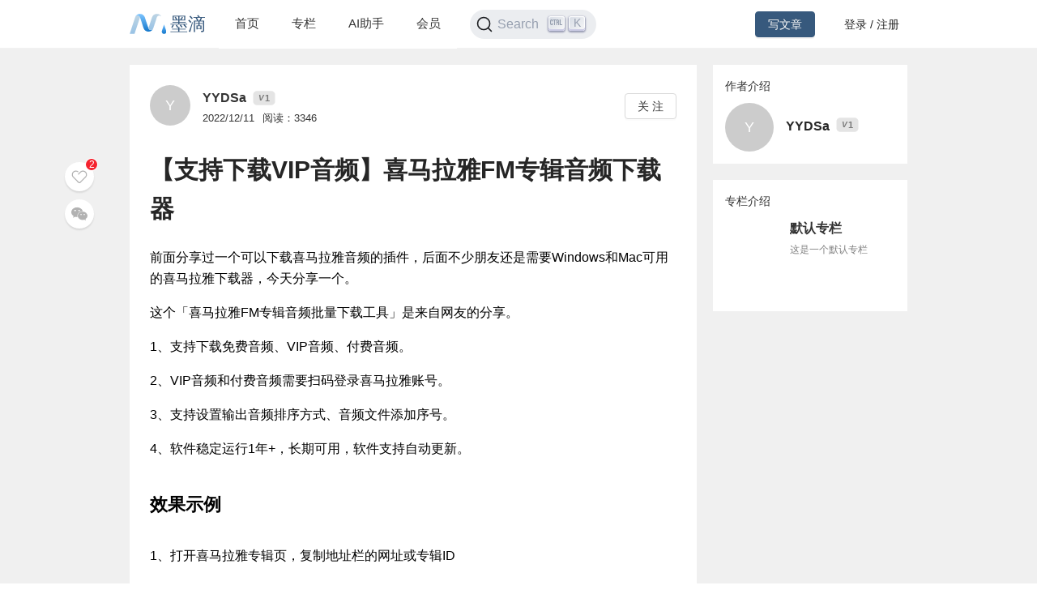

--- FILE ---
content_type: text/html; charset=utf-8
request_url: https://mdnice.com/writing/88ca98118fc74a2cb9a3ebc74b94ca47
body_size: 3367
content:
<!DOCTYPE html><html><head><meta name="viewport" content="user-scalable=no,initial-scale=1,maximum-scale=1,minimum-scale=1,width=device-width,height=device-height"/><meta charSet="utf-8"/><meta http-equiv="X-UA-Compatible" content="IE=edge"/><link rel="icon" type="image/png" sizes="32x32" href="/favicon-32x32.png"/><link rel="icon" type="image/png" sizes="16x16" href="/favicon-16x16.png"/><title>墨滴社区</title><meta name="next-head-count" content="6"/><link rel="preload" href="/_next/static/css/99fd28c8.cbcf72ac.chunk.css" as="style"/><link rel="stylesheet" href="/_next/static/css/99fd28c8.cbcf72ac.chunk.css" data-n-g=""/><link rel="preload" href="/_next/static/css/styles.240886f5.chunk.css" as="style"/><link rel="stylesheet" href="/_next/static/css/styles.240886f5.chunk.css" data-n-g=""/><noscript data-n-css=""></noscript><link rel="preload" href="/_next/static/chunks/main-b82ae55c5b30400b5a69.js" as="script"/><link rel="preload" href="/_next/static/chunks/webpack-147ea3ada7109f6dc0bb.js" as="script"/><link rel="preload" href="/_next/static/chunks/framework.0c239260661ae1d12aa2.js" as="script"/><link rel="preload" href="/_next/static/chunks/99fd28c8.869b0eae3f0cff4d601b.js" as="script"/><link rel="preload" href="/_next/static/chunks/dac041ceed1ee26c1e16e104d2190d8271954285.cd3aa3673ce3a49984f4.js" as="script"/><link rel="preload" href="/_next/static/chunks/3a45ee718ef6ab18e4aa41a03d884c521e950c1a.20a0b4d90dbea97d9a42.js" as="script"/><link rel="preload" href="/_next/static/chunks/8d1bb844a74473ea14a7805fadcfb6e83056318c.98f84121cb582997d174.js" as="script"/><link rel="preload" href="/_next/static/chunks/35a9b86bf41ca55ed2bf693c4c3a53cae04657bf.b8d5ed0a5ca43af6dab5.js" as="script"/><link rel="preload" href="/_next/static/chunks/11c0df1a29bf33170b7983f4b17da2d6ebf5539f.0b2951295073cc9c7a9a.js" as="script"/><link rel="preload" href="/_next/static/chunks/c42987db7f01b8b025e2087b0353fe89e1a15fda.5c10d2ef2c1cd0f6e84d.js" as="script"/><link rel="preload" href="/_next/static/chunks/36668fb381692947118f0dea4552c43eecc985fe.9f92e9ed3bcc1cec2ce7.js" as="script"/><link rel="preload" href="/_next/static/chunks/d511d4d17304b938dec199dc3228edce191ed9da.217318f7577760e0f079.js" as="script"/><link rel="preload" href="/_next/static/chunks/0af79db2e64fe1cedba797d64ecc820b92eea113.689762280968d66a9a75.js" as="script"/><link rel="preload" href="/_next/static/chunks/770094b79bfecbe37a9c20ed6f3a97b62603965f.3b1285238eed570fa1bc.js" as="script"/><link rel="preload" href="/_next/static/chunks/b589fcb92c620b81a5585d8092dd58259bee2dc0.19c69bf3f382c0e572de.js" as="script"/><link rel="preload" href="/_next/static/chunks/3d27b0a58b6221ed73e89f6fd5bfe444aca439ff.af3b3ae017e7505aa53b.js" as="script"/><link rel="preload" href="/_next/static/chunks/346019a0dd6641a8c703d9101aeb4c33c0f746ae.34d4d1fdf107b5278e39.js" as="script"/><link rel="preload" href="/_next/static/chunks/styles.7f4a2a65eea97665d51a.js" as="script"/><link rel="preload" href="/_next/static/chunks/pages/_app-fa92648b3579ebab947a.js" as="script"/><link rel="preload" href="/_next/static/chunks/5464e60645fa37f73bec969fa8c00fdc859f8758.92a22c67709061d550c2.js" as="script"/><link rel="preload" href="/_next/static/chunks/4aa92f2a156bc93edc1811c37f5daeb87678f43a.bffeb261932a347c4ffb.js" as="script"/><link rel="preload" href="/_next/static/chunks/pages/writing/%5Bid%5D-15cd20bd9fa1bda23fdf.js" as="script"/><style data-styled="" data-styled-version="5.2.1">#nprogress .bar{background:#37597d;}/*!sc*/
#nprogress .peg{box-shadow:0 0 10px #37597d,0 0 5px #37597d;}/*!sc*/
#nprogress .spinner-icon{border-top-color:#37597d;border-left-color:#37597d;}/*!sc*/
data-styled.g4[id="sc-global-jgxDIz1"]{content:"sc-global-jgxDIz1,"}/*!sc*/
</style></head><body><div id="__next"></div><script id="__NEXT_DATA__" type="application/json">{"props":{"pageProps":{"query":{"id":"88ca98118fc74a2cb9a3ebc74b94ca47"},"ieBrowser":false,"needRefresh":false,"writingDetail":{"id":10734,"outId":"88ca98118fc74a2cb9a3ebc74b94ca47","articleOutId":"88ca98118fc74a2cb9a3ebc74b94ca47","html":"\u003cp data-tool=\"mdnice编辑器\" style=\"font-size: 16px; padding-top: 8px; padding-bottom: 8px; margin: 0; line-height: 26px; color: black;\"\u003e前面分享过一个可以下载喜马拉雅音频的插件，后面不少朋友还是需要Windows和Mac可用的喜马拉雅下载器，今天分享一个。\u003c/p\u003e \n\u003cp data-tool=\"mdnice编辑器\" style=\"font-size: 16px; padding-top: 8px; padding-bottom: 8px; margin: 0; line-height: 26px; color: black;\"\u003e这个「喜马拉雅FM专辑音频批量下载工具」是来自网友的分享。\u003c/p\u003e \n\u003cp data-tool=\"mdnice编辑器\" style=\"font-size: 16px; padding-top: 8px; padding-bottom: 8px; margin: 0; line-height: 26px; color: black;\"\u003e1、支持下载免费音频、VIP音频、付费音频。\u003c/p\u003e \n\u003cp data-tool=\"mdnice编辑器\" style=\"font-size: 16px; padding-top: 8px; padding-bottom: 8px; margin: 0; line-height: 26px; color: black;\"\u003e2、VIP音频和付费音频需要扫码登录喜马拉雅账号。\u003c/p\u003e \n\u003cp data-tool=\"mdnice编辑器\" style=\"font-size: 16px; padding-top: 8px; padding-bottom: 8px; margin: 0; line-height: 26px; color: black;\"\u003e3、支持设置输出音频排序方式、音频文件添加序号。\u003c/p\u003e \n\u003cp data-tool=\"mdnice编辑器\" style=\"font-size: 16px; padding-top: 8px; padding-bottom: 8px; margin: 0; line-height: 26px; color: black;\"\u003e4、软件稳定运行1年+，长期可用，软件支持自动更新。\u003c/p\u003e \n\u003ch2 data-tool=\"mdnice编辑器\" style=\"margin-top: 30px; margin-bottom: 15px; padding: 0px; font-weight: bold; color: black; font-size: 22px;\"\u003e\u003cspan class=\"prefix\" style=\"display: none;\"\u003e\u003c/span\u003e\u003cspan class=\"content\"\u003e效果示例\u003c/span\u003e\u003cspan class=\"suffix\"\u003e\u003c/span\u003e\u003c/h2\u003e \n\u003cfigure data-tool=\"mdnice编辑器\" style=\"margin: 0; margin-top: 10px; margin-bottom: 10px; display: flex; flex-direction: column; justify-content: center; align-items: center;\"\u003e\n \u003cimg src=\"https://files.mdnice.com/user/35121/43448b19-7400-48c6-917e-154fa0d3a6ec.png\" alt style=\"display: block; margin: 0 auto; max-width: 100%;\"\u003e\n\u003c/figure\u003e \n\u003cp data-tool=\"mdnice编辑器\" style=\"font-size: 16px; padding-top: 8px; padding-bottom: 8px; margin: 0; line-height: 26px; color: black;\"\u003e1、打开喜马拉雅专辑页，复制地址栏的网址或专辑ID\u003c/p\u003e \n\u003cfigure data-tool=\"mdnice编辑器\" style=\"margin: 0; margin-top: 10px; margin-bottom: 10px; display: flex; flex-direction: column; justify-content: center; align-items: center;\"\u003e\n \u003cimg src=\"https://files.mdnice.com/user/35121/84c1f519-4fc5-4cc8-b35e-230b4e61331b.png\" alt style=\"display: block; margin: 0 auto; max-width: 100%;\"\u003e\n\u003c/figure\u003e \n\u003cp data-tool=\"mdnice编辑器\" style=\"font-size: 16px; padding-top: 8px; padding-bottom: 8px; margin: 0; line-height: 26px; color: black;\"\u003e2、然后打开喜马拉雅FM专辑下载工具，粘贴进去，进行解析。\u003c/p\u003e \n\u003cfigure data-tool=\"mdnice编辑器\" style=\"margin: 0; margin-top: 10px; margin-bottom: 10px; display: flex; flex-direction: column; justify-content: center; align-items: center;\"\u003e\n \u003cimg src=\"https://files.mdnice.com/user/35121/43448b19-7400-48c6-917e-154fa0d3a6ec.png\" alt style=\"display: block; margin: 0 auto; max-width: 100%;\"\u003e\n\u003c/figure\u003e \n\u003cp data-tool=\"mdnice编辑器\" style=\"font-size: 16px; padding-top: 8px; padding-bottom: 8px; margin: 0; line-height: 26px; color: black;\"\u003e下载的结果\u003c/p\u003e \n\u003cfigure data-tool=\"mdnice编辑器\" style=\"margin: 0; margin-top: 10px; margin-bottom: 10px; display: flex; flex-direction: column; justify-content: center; align-items: center;\"\u003e\n \u003cimg src=\"https://files.mdnice.com/user/35121/61ef14b8-a84c-48e9-bc94-748d2bca16a0.png\" alt style=\"display: block; margin: 0 auto; max-width: 100%;\"\u003e\n\u003c/figure\u003e \n\u003ch2 data-tool=\"mdnice编辑器\" style=\"margin-top: 30px; margin-bottom: 15px; padding: 0px; font-weight: bold; color: black; font-size: 22px;\"\u003e\u003cspan class=\"prefix\" style=\"display: none;\"\u003e\u003c/span\u003e\u003cspan class=\"content\"\u003e软件下载\u003c/span\u003e\u003cspan class=\"suffix\"\u003e\u003c/span\u003e\u003c/h2\u003e \n\u003cul data-tool=\"mdnice编辑器\" style=\"margin-top: 8px; margin-bottom: 8px; padding-left: 25px; color: black; list-style-type: disc;\"\u003e \n \u003cli\u003e\n  \u003csection style=\"margin-top: 5px; margin-bottom: 5px; line-height: 26px; text-align: left; color: rgb(1,1,1); font-weight: 500;\"\u003e\n   MacOS：\u003ca href=\"https://jscs.lanzouw.com/iaGlX0avls2d\" style=\"text-decoration: none; color: #1e6bb8; word-wrap: break-word; font-weight: bold; border-bottom: 1px solid #1e6bb8;\"\u003ehttps://jscs.lanzouw.com/iaGlX0avls2d\u003c/a\u003e\n  \u003c/section\u003e\u003c/li\u003e\n \u003cli\u003e\n  \u003csection style=\"margin-top: 5px; margin-bottom: 5px; line-height: 26px; text-align: left; color: rgb(1,1,1); font-weight: 500;\"\u003e\n   Windows：\u003ca href=\"https://jscs.lanzouw.com/iynIm0avlsfg\" style=\"text-decoration: none; color: #1e6bb8; word-wrap: break-word; font-weight: bold; border-bottom: 1px solid #1e6bb8;\"\u003ehttps://jscs.lanzouw.com/iynIm0avlsfg\u003c/a\u003e\n  \u003c/section\u003e\u003c/li\u003e\n\u003c/ul\u003e","title":"【支持下载VIP音频】喜马拉雅FM专辑音频下载器","categoryId":1,"categoryName":"后端","tagId":100,"tagName":"后端","userId":35121,"userOutId":"823179909302","username":"YYDSa","avatar":"","description":"前面分享过一个可以下载喜马拉雅音频的插件，后面不少朋友还是需要Windows和Mac可用的喜马拉雅下载器，今天分享一个。这个「喜马拉雅FM专辑音频批量下载工具」是来自网友的分享。1、支持下载免费音频、","level":1,"publishTime":"2022/12/11","readingNum":3346,"likeNum":2,"introduction":null,"followWords":null,"followPic":null,"isFollowing":false,"isLike":false,"isSelf":false,"type":1,"isVisible":true,"invisibleReason":null,"writingColumn":{"columnOutId":"4695cd1ad03846b3ae1492cd3aec5d66","name":"默认专栏","briefIntro":"这是一个默认专栏","cover":"https://files.mdnice.com/common/community/default-column-cover.jpg","writingNum":2,"createTime":"2024-08-06 19:05"},"isColumnChargeVisible":true}},"__N_SSP":true},"page":"/writing/[id]","query":{"id":"88ca98118fc74a2cb9a3ebc74b94ca47"},"buildId":"1JLgfcwwuYJpuft8p2Xdj","isFallback":false,"gssp":true,"appGip":true}</script><script nomodule="" src="/_next/static/chunks/polyfills-d8fa1af55e2fee092f26.js"></script><script src="/_next/static/chunks/main-b82ae55c5b30400b5a69.js" async=""></script><script src="/_next/static/chunks/webpack-147ea3ada7109f6dc0bb.js" async=""></script><script src="/_next/static/chunks/framework.0c239260661ae1d12aa2.js" async=""></script><script src="/_next/static/chunks/99fd28c8.869b0eae3f0cff4d601b.js" async=""></script><script src="/_next/static/chunks/dac041ceed1ee26c1e16e104d2190d8271954285.cd3aa3673ce3a49984f4.js" async=""></script><script src="/_next/static/chunks/3a45ee718ef6ab18e4aa41a03d884c521e950c1a.20a0b4d90dbea97d9a42.js" async=""></script><script src="/_next/static/chunks/8d1bb844a74473ea14a7805fadcfb6e83056318c.98f84121cb582997d174.js" async=""></script><script src="/_next/static/chunks/35a9b86bf41ca55ed2bf693c4c3a53cae04657bf.b8d5ed0a5ca43af6dab5.js" async=""></script><script src="/_next/static/chunks/11c0df1a29bf33170b7983f4b17da2d6ebf5539f.0b2951295073cc9c7a9a.js" async=""></script><script src="/_next/static/chunks/c42987db7f01b8b025e2087b0353fe89e1a15fda.5c10d2ef2c1cd0f6e84d.js" async=""></script><script src="/_next/static/chunks/36668fb381692947118f0dea4552c43eecc985fe.9f92e9ed3bcc1cec2ce7.js" async=""></script><script src="/_next/static/chunks/d511d4d17304b938dec199dc3228edce191ed9da.217318f7577760e0f079.js" async=""></script><script src="/_next/static/chunks/0af79db2e64fe1cedba797d64ecc820b92eea113.689762280968d66a9a75.js" async=""></script><script src="/_next/static/chunks/770094b79bfecbe37a9c20ed6f3a97b62603965f.3b1285238eed570fa1bc.js" async=""></script><script src="/_next/static/chunks/b589fcb92c620b81a5585d8092dd58259bee2dc0.19c69bf3f382c0e572de.js" async=""></script><script src="/_next/static/chunks/3d27b0a58b6221ed73e89f6fd5bfe444aca439ff.af3b3ae017e7505aa53b.js" async=""></script><script src="/_next/static/chunks/346019a0dd6641a8c703d9101aeb4c33c0f746ae.34d4d1fdf107b5278e39.js" async=""></script><script src="/_next/static/chunks/styles.7f4a2a65eea97665d51a.js" async=""></script><script src="/_next/static/chunks/pages/_app-fa92648b3579ebab947a.js" async=""></script><script src="/_next/static/chunks/5464e60645fa37f73bec969fa8c00fdc859f8758.92a22c67709061d550c2.js" async=""></script><script src="/_next/static/chunks/4aa92f2a156bc93edc1811c37f5daeb87678f43a.bffeb261932a347c4ffb.js" async=""></script><script src="/_next/static/chunks/pages/writing/%5Bid%5D-15cd20bd9fa1bda23fdf.js" async=""></script><script src="/_next/static/1JLgfcwwuYJpuft8p2Xdj/_buildManifest.js" async=""></script><script src="/_next/static/1JLgfcwwuYJpuft8p2Xdj/_ssgManifest.js" async=""></script></body></html>

--- FILE ---
content_type: application/javascript; charset=UTF-8
request_url: https://mdnice.com/_next/static/chunks/36668fb381692947118f0dea4552c43eecc985fe.9f92e9ed3bcc1cec2ce7.js
body_size: 12505
content:
(window.webpackJsonp_N_E=window.webpackJsonp_N_E||[]).push([[9],{"1j5w":function(e,t,n){"use strict";n.r(t),n.d(t,"SubMenu",(function(){return Ie})),n.d(t,"Item",(function(){return He})),n.d(t,"MenuItem",(function(){return He})),n.d(t,"MenuItemGroup",(function(){return Ve})),n.d(t,"ItemGroup",(function(){return Ve})),n.d(t,"Divider",(function(){return Ge}));var o=n("wx14"),i=n("VTBJ"),r=n("1OyB"),a=n("vuIU"),s=n("JX7q"),c=n("Ji7U"),l=n("LK+K"),u=n("q1tI"),p=n.n(u),d=function(){var e=function(t,n){return(e=Object.setPrototypeOf||{__proto__:[]}instanceof Array&&function(e,t){e.__proto__=t}||function(e,t){for(var n in t)t.hasOwnProperty(n)&&(e[n]=t[n])})(t,n)};return function(t,n){function o(){this.constructor=t}e(t,n),t.prototype=null===n?Object.create(n):(o.prototype=n.prototype,new o)}}(),f=u.createContext(null),v=function(e){function t(){return null!==e&&e.apply(this,arguments)||this}return d(t,e),t.prototype.render=function(){return u.createElement(f.Provider,{value:this.props.store},this.props.children)},t}(u.Component),h=n("Gytx"),m=n.n(h),b=n("2mql"),y=n.n(b),O=function(){var e=function(t,n){return(e=Object.setPrototypeOf||{__proto__:[]}instanceof Array&&function(e,t){e.__proto__=t}||function(e,t){for(var n in t)t.hasOwnProperty(n)&&(e[n]=t[n])})(t,n)};return function(t,n){function o(){this.constructor=t}e(t,n),t.prototype=null===n?Object.create(n):(o.prototype=n.prototype,new o)}}(),g=function(){return(g=Object.assign||function(e){for(var t,n=1,o=arguments.length;n<o;n++)for(var i in t=arguments[n])Object.prototype.hasOwnProperty.call(t,i)&&(e[i]=t[i]);return e}).apply(this,arguments)};var M=function(){return{}};function C(e,t){void 0===t&&(t={});var n=!!e,o=e||M;return function(i){var r=function(t){function r(e,n){var i=t.call(this,e,n)||this;return i.unsubscribe=null,i.handleChange=function(){if(i.unsubscribe){var e=o(i.store.getState(),i.props);i.setState({subscribed:e})}},i.store=i.context,i.state={subscribed:o(i.store.getState(),e),store:i.store,props:e},i}return O(r,t),r.getDerivedStateFromProps=function(t,n){return e&&2===e.length&&t!==n.props?{subscribed:o(n.store.getState(),t),props:t}:{props:t}},r.prototype.componentDidMount=function(){this.trySubscribe()},r.prototype.componentWillUnmount=function(){this.tryUnsubscribe()},r.prototype.shouldComponentUpdate=function(e,t){return!m()(this.props,e)||!m()(this.state.subscribed,t.subscribed)},r.prototype.trySubscribe=function(){n&&(this.unsubscribe=this.store.subscribe(this.handleChange),this.handleChange())},r.prototype.tryUnsubscribe=function(){this.unsubscribe&&(this.unsubscribe(),this.unsubscribe=null)},r.prototype.render=function(){var e=g(g(g({},this.props),this.state.subscribed),{store:this.store});return u.createElement(i,g({},e,{ref:this.props.miniStoreForwardedRef}))},r.displayName="Connect("+function(e){return e.displayName||e.name||"Component"}(i)+")",r.contextType=f,r}(u.Component);if(t.forwardRef){var a=u.forwardRef((function(e,t){return u.createElement(r,g({},e,{miniStoreForwardedRef:t}))}));return y()(a,i)}return y()(r,i)}}var E=function(){return(E=Object.assign||function(e){for(var t,n=1,o=arguments.length;n<o;n++)for(var i in t=arguments[n])Object.prototype.hasOwnProperty.call(t,i)&&(e[i]=t[i]);return e}).apply(this,arguments)};var I=n("rePB");function S(e,t){var n=Object.keys(e);if(Object.getOwnPropertySymbols){var o=Object.getOwnPropertySymbols(e);t&&(o=o.filter((function(t){return Object.getOwnPropertyDescriptor(e,t).enumerable}))),n.push.apply(n,o)}return n}function K(e,t){var n=function(e){for(var t=1;t<arguments.length;t++){var n=null!=arguments[t]?arguments[t]:{};t%2?S(Object(n),!0).forEach((function(t){Object(I.a)(e,t,n[t])})):Object.getOwnPropertyDescriptors?Object.defineProperties(e,Object.getOwnPropertyDescriptors(n)):S(Object(n)).forEach((function(t){Object.defineProperty(e,t,Object.getOwnPropertyDescriptor(n,t))}))}return e}({},e);return Array.isArray(t)&&t.forEach((function(e){delete n[e]})),n}var j={MAC_ENTER:3,BACKSPACE:8,TAB:9,NUM_CENTER:12,ENTER:13,SHIFT:16,CTRL:17,ALT:18,PAUSE:19,CAPS_LOCK:20,ESC:27,SPACE:32,PAGE_UP:33,PAGE_DOWN:34,END:35,HOME:36,LEFT:37,UP:38,RIGHT:39,DOWN:40,PRINT_SCREEN:44,INSERT:45,DELETE:46,ZERO:48,ONE:49,TWO:50,THREE:51,FOUR:52,FIVE:53,SIX:54,SEVEN:55,EIGHT:56,NINE:57,QUESTION_MARK:63,A:65,B:66,C:67,D:68,E:69,F:70,G:71,H:72,I:73,J:74,K:75,L:76,M:77,N:78,O:79,P:80,Q:81,R:82,S:83,T:84,U:85,V:86,W:87,X:88,Y:89,Z:90,META:91,WIN_KEY_RIGHT:92,CONTEXT_MENU:93,NUM_ZERO:96,NUM_ONE:97,NUM_TWO:98,NUM_THREE:99,NUM_FOUR:100,NUM_FIVE:101,NUM_SIX:102,NUM_SEVEN:103,NUM_EIGHT:104,NUM_NINE:105,NUM_MULTIPLY:106,NUM_PLUS:107,NUM_MINUS:109,NUM_PERIOD:110,NUM_DIVISION:111,F1:112,F2:113,F3:114,F4:115,F5:116,F6:117,F7:118,F8:119,F9:120,F10:121,F11:122,F12:123,NUMLOCK:144,SEMICOLON:186,DASH:189,EQUALS:187,COMMA:188,PERIOD:190,SLASH:191,APOSTROPHE:192,SINGLE_QUOTE:222,OPEN_SQUARE_BRACKET:219,BACKSLASH:220,CLOSE_SQUARE_BRACKET:221,WIN_KEY:224,MAC_FF_META:224,WIN_IME:229,isTextModifyingKeyEvent:function(e){var t=e.keyCode;if(e.altKey&&!e.ctrlKey||e.metaKey||t>=j.F1&&t<=j.F12)return!1;switch(t){case j.ALT:case j.CAPS_LOCK:case j.CONTEXT_MENU:case j.CTRL:case j.DOWN:case j.END:case j.ESC:case j.HOME:case j.INSERT:case j.LEFT:case j.MAC_FF_META:case j.META:case j.NUMLOCK:case j.NUM_CENTER:case j.PAGE_DOWN:case j.PAGE_UP:case j.PAUSE:case j.PRINT_SCREEN:case j.RIGHT:case j.SHIFT:case j.UP:case j.WIN_KEY:case j.WIN_KEY_RIGHT:return!1;default:return!0}},isCharacterKey:function(e){if(e>=j.ZERO&&e<=j.NINE)return!0;if(e>=j.NUM_ZERO&&e<=j.NUM_MULTIPLY)return!0;if(e>=j.A&&e<=j.Z)return!0;if(-1!==window.navigator.userAgent.indexOf("WebKit")&&0===e)return!0;switch(e){case j.SPACE:case j.QUESTION_MARK:case j.NUM_PLUS:case j.NUM_MINUS:case j.NUM_PERIOD:case j.NUM_DIVISION:case j.SEMICOLON:case j.DASH:case j.EQUALS:case j.COMMA:case j.PERIOD:case j.SLASH:case j.APOSTROPHE:case j.SINGLE_QUOTE:case j.OPEN_SQUARE_BRACKET:case j.BACKSLASH:case j.CLOSE_SQUARE_BRACKET:return!0;default:return!1}}},N=j;function P(){var e=[].slice.call(arguments,0);return 1===e.length?e[0]:function(){for(var t=0;t<e.length;t++)e[t]&&e[t].apply&&e[t].apply(this,arguments)}}var A=n("TOwV");function w(e){var t=arguments.length>1&&void 0!==arguments[1]?arguments[1]:{},n=[];return p.a.Children.forEach(e,(function(e){(void 0!==e&&null!==e||t.keepEmpty)&&(Array.isArray(e)?n=n.concat(w(e)):Object(A.isFragment)(e)&&e.props?n=n.concat(w(e.props.children,t)):n.push(e))})),n}var T=n("TSYQ"),k=n.n(T),R=n("U8pU"),D=n("ODXe"),x=/iPhone/i,_=/iPod/i,U=/iPad/i,F=/\bAndroid(?:.+)Mobile\b/i,L=/Android/i,W=/\bAndroid(?:.+)SD4930UR\b/i,H=/\bAndroid(?:.+)(?:KF[A-Z]{2,4})\b/i,z=/Windows Phone/i,V=/\bWindows(?:.+)ARM\b/i,B=/BlackBerry/i,G=/BB10/i,Q=/Opera Mini/i,X=/\b(CriOS|Chrome)(?:.+)Mobile/i,q=/Mobile(?:.+)Firefox\b/i;function Y(e,t){return e.test(t)}function Z(e){var t=e||("undefined"!==typeof navigator?navigator.userAgent:""),n=t.split("[FBAN");if("undefined"!==typeof n[1]){var o=n;t=Object(D.a)(o,1)[0]}if("undefined"!==typeof(n=t.split("Twitter"))[1]){var i=n;t=Object(D.a)(i,1)[0]}var r={apple:{phone:Y(x,t)&&!Y(z,t),ipod:Y(_,t),tablet:!Y(x,t)&&Y(U,t)&&!Y(z,t),device:(Y(x,t)||Y(_,t)||Y(U,t))&&!Y(z,t)},amazon:{phone:Y(W,t),tablet:!Y(W,t)&&Y(H,t),device:Y(W,t)||Y(H,t)},android:{phone:!Y(z,t)&&Y(W,t)||!Y(z,t)&&Y(F,t),tablet:!Y(z,t)&&!Y(W,t)&&!Y(F,t)&&(Y(H,t)||Y(L,t)),device:!Y(z,t)&&(Y(W,t)||Y(H,t)||Y(F,t)||Y(L,t))||Y(/\bokhttp\b/i,t)},windows:{phone:Y(z,t),tablet:Y(V,t),device:Y(z,t)||Y(V,t)},other:{blackberry:Y(B,t),blackberry10:Y(G,t),opera:Y(Q,t),firefox:Y(q,t),chrome:Y(X,t),device:Y(B,t)||Y(G,t)||Y(Q,t)||Y(q,t)||Y(X,t)},any:null,phone:null,tablet:null};return r.any=r.apple.device||r.android.device||r.windows.device||r.other.device,r.phone=r.apple.phone||r.android.phone||r.windows.phone,r.tablet=r.apple.tablet||r.android.tablet||r.windows.tablet,r}var J=Object(i.a)(Object(i.a)({},Z()),{},{isMobile:Z});function $(){}function ee(e,t,n){var o=t||"";return e.key||"".concat(o,"item_").concat(n)}function te(e){return"".concat(e,"-menu-")}function ne(e,t){var n=-1;u.Children.forEach(e,(function(e){n+=1,e&&e.type&&e.type.isMenuItemGroup?u.Children.forEach(e.props.children,(function(e){t(e,n+=1)})):t(e,n)}))}function oe(e,t,n){e&&!n.find&&u.Children.forEach(e,(function(e){if(e){var o=e.type;if(!o||!(o.isSubMenu||o.isMenuItem||o.isMenuItemGroup))return;-1!==t.indexOf(e.key)?n.find=!0:e.props.children&&oe(e.props.children,t,n)}}))}var ie=["defaultSelectedKeys","selectedKeys","defaultOpenKeys","openKeys","mode","getPopupContainer","onSelect","onDeselect","onDestroy","openTransitionName","openAnimation","subMenuOpenDelay","subMenuCloseDelay","forceSubMenuRender","triggerSubMenuAction","level","selectable","multiple","onOpenChange","visible","focusable","defaultActiveFirst","prefixCls","inlineIndent","parentMenu","title","rootPrefixCls","eventKey","active","onItemHover","onTitleMouseEnter","onTitleMouseLeave","onTitleClick","popupAlign","popupOffset","isOpen","renderMenuItem","manualRef","subMenuKey","disabled","index","isSelected","store","activeKey","builtinPlacements","overflowedIndicator","motion","attribute","value","popupClassName","inlineCollapsed","menu","theme","itemIcon","expandIcon"],re=function(e){var t=arguments.length>1&&void 0!==arguments[1]&&arguments[1],n=e&&"function"===typeof e.getBoundingClientRect&&e.getBoundingClientRect().width;if(n){if(t){var o=getComputedStyle(e),i=o.marginLeft,r=o.marginRight;n+=+i.replace("px","")+ +r.replace("px","")}n=+n.toFixed(6)}return n||0},ae=function(e,t,n){e&&"object"===Object(R.a)(e.style)&&(e.style[t]=n)},se=n("KQm4"),ce=n("Ff2n"),le=n("bdgK"),ue=n("i8i4"),pe=n("uciX"),de=function(e){return+setTimeout(e,16)},fe=function(e){return clearTimeout(e)};function ve(e){return de(e)}"undefined"!==typeof window&&"requestAnimationFrame"in window&&(de=function(e){return window.requestAnimationFrame(e)},fe=function(e){return window.cancelAnimationFrame(e)}),ve.cancel=fe;var he=n("8XRh"),me={adjustX:1,adjustY:1},be={topLeft:{points:["bl","tl"],overflow:me,offset:[0,-7]},bottomLeft:{points:["tl","bl"],overflow:me,offset:[0,7]},leftTop:{points:["tr","tl"],overflow:me,offset:[-4,0]},rightTop:{points:["tl","tr"],overflow:me,offset:[4,0]}},ye={topLeft:{points:["bl","tl"],overflow:me,offset:[0,-7]},bottomLeft:{points:["tl","bl"],overflow:me,offset:[0,7]},rightTop:{points:["tr","tl"],overflow:me,offset:[-4,0]},leftTop:{points:["tl","tr"],overflow:me,offset:[4,0]}},Oe=0,ge={horizontal:"bottomLeft",vertical:"rightTop","vertical-left":"rightTop","vertical-right":"leftTop"},Me=function(e,t,n){var o=te(t),r=e.getState();e.setState({defaultActiveFirst:Object(i.a)(Object(i.a)({},r.defaultActiveFirst),{},Object(I.a)({},o,n))})},Ce=function(e){Object(c.a)(n,e);var t=Object(l.a)(n);function n(e){var o;Object(r.a)(this,n),(o=t.call(this,e)).onDestroy=function(e){o.props.onDestroy(e)},o.onKeyDown=function(e){var t=e.keyCode,n=o.menuInstance,i=o.props.store,r=o.getVisible();if(t===N.ENTER)return o.onTitleClick(e),Me(i,o.props.eventKey,!0),!0;if(t===N.RIGHT)return r?n.onKeyDown(e):(o.triggerOpenChange(!0),Me(i,o.props.eventKey,!0)),!0;if(t===N.LEFT){var a;if(!r)return;return(a=n.onKeyDown(e))||(o.triggerOpenChange(!1),a=!0),a}return!r||t!==N.UP&&t!==N.DOWN?void 0:n.onKeyDown(e)},o.onOpenChange=function(e){o.props.onOpenChange(e)},o.onPopupVisibleChange=function(e){o.triggerOpenChange(e,e?"mouseenter":"mouseleave")},o.onMouseEnter=function(e){var t=o.props,n=t.eventKey,i=t.onMouseEnter,r=t.store;Me(r,o.props.eventKey,!1),i({key:n,domEvent:e})},o.onMouseLeave=function(e){var t=o.props,n=t.parentMenu,i=t.eventKey,r=t.onMouseLeave;n.subMenuInstance=Object(s.a)(o),r({key:i,domEvent:e})},o.onTitleMouseEnter=function(e){var t=o.props,n=t.eventKey,i=t.onItemHover,r=t.onTitleMouseEnter;i({key:n,hover:!0}),r({key:n,domEvent:e})},o.onTitleMouseLeave=function(e){var t=o.props,n=t.parentMenu,i=t.eventKey,r=t.onItemHover,a=t.onTitleMouseLeave;n.subMenuInstance=Object(s.a)(o),r({key:i,hover:!1}),a({key:i,domEvent:e})},o.onTitleClick=function(e){var t=Object(s.a)(o).props;t.onTitleClick({key:t.eventKey,domEvent:e}),"hover"!==t.triggerSubMenuAction&&(o.triggerOpenChange(!o.getVisible(),"click"),Me(t.store,o.props.eventKey,!1))},o.onSubMenuClick=function(e){"function"===typeof o.props.onClick&&o.props.onClick(o.addKeyPath(e))},o.onSelect=function(e){o.props.onSelect(e)},o.onDeselect=function(e){o.props.onDeselect(e)},o.getPrefixCls=function(){return"".concat(o.props.rootPrefixCls,"-submenu")},o.getActiveClassName=function(){return"".concat(o.getPrefixCls(),"-active")},o.getDisabledClassName=function(){return"".concat(o.getPrefixCls(),"-disabled")},o.getSelectedClassName=function(){return"".concat(o.getPrefixCls(),"-selected")},o.getOpenClassName=function(){return"".concat(o.props.rootPrefixCls,"-submenu-open")},o.getVisible=function(){return o.state.isOpen},o.getMode=function(){return o.state.mode},o.saveMenuInstance=function(e){o.menuInstance=e},o.addKeyPath=function(e){return Object(i.a)(Object(i.a)({},e),{},{keyPath:(e.keyPath||[]).concat(o.props.eventKey)})},o.triggerOpenChange=function(e,t){var n=o.props.eventKey,i=function(){o.onOpenChange({key:n,item:Object(s.a)(o),trigger:t,open:e})};"mouseenter"===t?o.mouseenterTimeout=setTimeout((function(){i()}),0):i()},o.isChildrenSelected=function(){var e={find:!1};return oe(o.props.children,o.props.selectedKeys,e),e.find},o.isInlineMode=function(){return"inline"===o.getMode()},o.adjustWidth=function(){if(o.subMenuTitle&&o.menuInstance){var e=ue.findDOMNode(o.menuInstance);e.offsetWidth>=o.subMenuTitle.offsetWidth||(e.style.minWidth="".concat(o.subMenuTitle.offsetWidth,"px"))}},o.saveSubMenuTitle=function(e){o.subMenuTitle=e},o.getBaseProps=function(){var e=Object(s.a)(o).props,t=o.getMode();return{mode:"horizontal"===t?"vertical":t,visible:o.getVisible(),level:e.level+1,inlineIndent:e.inlineIndent,focusable:!1,onClick:o.onSubMenuClick,onSelect:o.onSelect,onDeselect:o.onDeselect,onDestroy:o.onDestroy,selectedKeys:e.selectedKeys,eventKey:"".concat(e.eventKey,"-menu-"),openKeys:e.openKeys,motion:e.motion,onOpenChange:o.onOpenChange,subMenuOpenDelay:e.subMenuOpenDelay,parentMenu:Object(s.a)(o),subMenuCloseDelay:e.subMenuCloseDelay,forceSubMenuRender:e.forceSubMenuRender,triggerSubMenuAction:e.triggerSubMenuAction,builtinPlacements:e.builtinPlacements,defaultActiveFirst:e.store.getState().defaultActiveFirst[te(e.eventKey)],multiple:e.multiple,prefixCls:e.rootPrefixCls,id:o.internalMenuId,manualRef:o.saveMenuInstance,itemIcon:e.itemIcon,expandIcon:e.expandIcon,direction:e.direction}},o.getMotion=function(e,t){var n=Object(s.a)(o).haveRendered,r=o.props,a=r.motion,c=r.rootPrefixCls;return Object(i.a)(Object(i.a)({},a),{},{leavedClassName:"".concat(c,"-hidden"),removeOnLeave:!1,motionAppear:n||!t||"inline"!==e})};var a=e.store,c=e.eventKey,l=a.getState().defaultActiveFirst;o.isRootMenu=!1;var u=!1;return l&&(u=l[c]),Me(a,c,u),o.state={mode:e.mode,isOpen:e.isOpen},o}return Object(a.a)(n,[{key:"componentDidMount",value:function(){this.componentDidUpdate()}},{key:"componentDidUpdate",value:function(){var e=this,t=this.props,n=t.mode,o=t.parentMenu,i=t.manualRef,r=t.isOpen,a=function(){e.setState({mode:n,isOpen:r})},s=r!==this.state.isOpen,c=n!==this.state.mode;(c||s)&&(ve.cancel(this.updateStateRaf),c?this.updateStateRaf=ve(a):a()),i&&i(this),"horizontal"===n&&(null===o||void 0===o?void 0:o.isRootMenu)&&r&&(this.minWidthTimeout=setTimeout((function(){return e.adjustWidth()}),0))}},{key:"componentWillUnmount",value:function(){var e=this.props,t=e.onDestroy,n=e.eventKey;t&&t(n),this.minWidthTimeout&&clearTimeout(this.minWidthTimeout),this.mouseenterTimeout&&clearTimeout(this.mouseenterTimeout),ve.cancel(this.updateStateRaf)}},{key:"renderPopupMenu",value:function(e,t){var n=this.getBaseProps();return u.createElement(ke,Object(o.a)({},n,{id:this.internalMenuId,className:e,style:t}),this.props.children)}},{key:"renderChildren",value:function(){var e=this,t=this.getBaseProps(),n=t.mode,i=t.visible,r=t.forceSubMenuRender,a=t.direction,s=this.getMotion(n,i);if(this.haveRendered=!0,this.haveOpened=this.haveOpened||i||r,!this.haveOpened)return u.createElement("div",null);var c=k()("".concat(t.prefixCls,"-sub"),Object(I.a)({},"".concat(t.prefixCls,"-rtl"),"rtl"===a));return this.isInlineMode()?u.createElement(he.default,Object(o.a)({visible:t.visible},s),(function(t){var n=t.className,o=t.style,i=k()(c,n);return e.renderPopupMenu(i,o)})):this.renderPopupMenu(c)}},{key:"render",value:function(){var e,t,n,r=Object(i.a)({},this.props),a=this.getVisible(),s=this.getPrefixCls(),c=this.isInlineMode(),l=this.getMode(),p=k()(s,"".concat(s,"-").concat(l),(e={},Object(I.a)(e,r.className,!!r.className),Object(I.a)(e,this.getOpenClassName(),a),Object(I.a)(e,this.getActiveClassName(),r.active||a&&!c),Object(I.a)(e,this.getDisabledClassName(),r.disabled),Object(I.a)(e,this.getSelectedClassName(),this.isChildrenSelected()),e));this.internalMenuId||(r.eventKey?this.internalMenuId="".concat(r.eventKey,"$Menu"):(Oe+=1,this.internalMenuId="$__$".concat(Oe,"$Menu")));var d={},f={},v={};r.disabled||(d={onMouseLeave:this.onMouseLeave,onMouseEnter:this.onMouseEnter},f={onClick:this.onTitleClick},v={onMouseEnter:this.onTitleMouseEnter,onMouseLeave:this.onTitleMouseLeave});var h={},m="rtl"===r.direction;c&&(m?h.paddingRight=r.inlineIndent*r.level:h.paddingLeft=r.inlineIndent*r.level);var b={};this.getVisible()&&(b={"aria-owns":this.internalMenuId});var y=null;"horizontal"!==l&&(y=this.props.expandIcon,"function"===typeof this.props.expandIcon&&(y=u.createElement(this.props.expandIcon,Object(i.a)({},this.props))));var O=u.createElement("div",Object(o.a)({ref:this.saveSubMenuTitle,style:h,className:"".concat(s,"-title"),role:"button"},v,f,{"aria-expanded":a},b,{"aria-haspopup":"true",title:"string"===typeof r.title?r.title:void 0}),r.title,y||u.createElement("i",{className:"".concat(s,"-arrow")})),g=this.renderChildren(),M=(null===(t=r.parentMenu)||void 0===t?void 0:t.isRootMenu)?r.parentMenu.props.getPopupContainer:function(e){return e.parentNode},C=ge[l],E=r.popupOffset?{offset:r.popupOffset}:{},S=k()((n={},Object(I.a)(n,r.popupClassName,r.popupClassName&&!c),Object(I.a)(n,"".concat(s,"-rtl"),m),n)),K=r.disabled,j=r.triggerSubMenuAction,N=r.subMenuOpenDelay,P=r.forceSubMenuRender,A=r.subMenuCloseDelay,w=r.builtinPlacements;ie.forEach((function(e){return delete r[e]})),delete r.onClick;var T=m?Object(i.a)(Object(i.a)({},ye),w):Object(i.a)(Object(i.a)({},be),w);delete r.direction;var R=this.getBaseProps(),D=c?null:this.getMotion(R.mode,R.visible);return u.createElement("li",Object(o.a)({},r,d,{className:p,role:"menuitem"}),u.createElement(pe.a,{prefixCls:s,popupClassName:k()("".concat(s,"-popup"),S),getPopupContainer:M,builtinPlacements:T,popupPlacement:C,popupVisible:!c&&a,popupAlign:E,popup:c?null:g,action:K||c?[]:[j],mouseEnterDelay:N,mouseLeaveDelay:A,onPopupVisibleChange:this.onPopupVisibleChange,forceRender:P,popupMotion:D},O),c?g:null)}}]),n}(u.Component);Ce.defaultProps={onMouseEnter:$,onMouseLeave:$,onTitleMouseEnter:$,onTitleMouseLeave:$,onTitleClick:$,manualRef:$,mode:"vertical",title:""};var Ee=C((function(e,t){var n=e.openKeys,o=e.activeKey,i=e.selectedKeys,r=t.eventKey,a=t.subMenuKey;return{isOpen:n.indexOf(r)>-1,active:o[a]===r,selectedKeys:i}}))(Ce);Ee.isSubMenu=!0;var Ie=Ee,Se="menuitem-overflowed",Ke=function(e){Object(c.a)(n,e);var t=Object(l.a)(n);function n(){var e;return Object(r.a)(this,n),(e=t.apply(this,arguments)).resizeObserver=null,e.mutationObserver=null,e.originalTotalWidth=0,e.overflowedItems=[],e.menuItemSizes=[],e.cancelFrameId=null,e.state={lastVisibleIndex:void 0},e.childRef=u.createRef(),e.getMenuItemNodes=function(){var t=e.props.prefixCls,n=e.childRef.current;return n?[].slice.call(n.children).filter((function(e){return e.className.split(" ").indexOf("".concat(t,"-overflowed-submenu"))<0})):[]},e.getOverflowedSubMenuItem=function(t,n,r){var a=e.props,s=a.overflowedIndicator,c=a.level,l=a.mode,p=a.prefixCls,d=a.theme;if(1!==c||"horizontal"!==l)return null;var f=e.props.children[0].props,v=(f.children,f.title,f.style),h=Object(ce.a)(f,["children","title","style"]),m=Object(i.a)({},v),b="".concat(t,"-overflowed-indicator"),y="".concat(t,"-overflowed-indicator");0===n.length&&!0!==r?m=Object(i.a)(Object(i.a)({},m),{},{display:"none"}):r&&(m=Object(i.a)(Object(i.a)({},m),{},{visibility:"hidden",position:"absolute"}),b="".concat(b,"-placeholder"),y="".concat(y,"-placeholder"));var O=d?"".concat(p,"-").concat(d):"",g={};return ie.forEach((function(e){void 0!==h[e]&&(g[e]=h[e])})),u.createElement(Ie,Object(o.a)({title:s,className:"".concat(p,"-overflowed-submenu"),popupClassName:O},g,{key:b,eventKey:y,disabled:!1,style:m}),n)},e.setChildrenWidthAndResize=function(){if("horizontal"===e.props.mode){var t=e.childRef.current;if(t){var n=t.children;if(n&&0!==n.length){var o=t.children[n.length-1];ae(o,"display","inline-block");var i=e.getMenuItemNodes(),r=i.filter((function(e){return e.className.split(" ").indexOf(Se)>=0}));r.forEach((function(e){ae(e,"display","inline-block")})),e.menuItemSizes=i.map((function(e){return re(e,!0)})),r.forEach((function(e){ae(e,"display","none")})),e.overflowedIndicatorWidth=re(t.children[t.children.length-1],!0),e.originalTotalWidth=e.menuItemSizes.reduce((function(e,t){return e+t}),0),e.handleResize(),ae(o,"display","none")}}}},e.handleResize=function(){if("horizontal"===e.props.mode){var t=e.childRef.current;if(t){var n=re(t);e.overflowedItems=[];var o,i=0;e.originalTotalWidth>n+.5&&(o=-1,e.menuItemSizes.forEach((function(t){(i+=t)+e.overflowedIndicatorWidth<=n&&(o+=1)}))),e.setState({lastVisibleIndex:o})}}},e}return Object(a.a)(n,[{key:"componentDidMount",value:function(){var e=this;if(this.setChildrenWidthAndResize(),1===this.props.level&&"horizontal"===this.props.mode){var t=this.childRef.current;if(!t)return;this.resizeObserver=new le.a((function(t){t.forEach((function(){var t=e.cancelFrameId;cancelAnimationFrame(t),e.cancelFrameId=requestAnimationFrame(e.setChildrenWidthAndResize)}))})),[].slice.call(t.children).concat(t).forEach((function(t){e.resizeObserver.observe(t)})),"undefined"!==typeof MutationObserver&&(this.mutationObserver=new MutationObserver((function(){e.resizeObserver.disconnect(),[].slice.call(t.children).concat(t).forEach((function(t){e.resizeObserver.observe(t)})),e.setChildrenWidthAndResize()})),this.mutationObserver.observe(t,{attributes:!1,childList:!0,subTree:!1}))}}},{key:"componentWillUnmount",value:function(){this.resizeObserver&&this.resizeObserver.disconnect(),this.mutationObserver&&this.mutationObserver.disconnect(),cancelAnimationFrame(this.cancelFrameId)}},{key:"renderChildren",value:function(e){var t=this,n=this.state.lastVisibleIndex;return(e||[]).reduce((function(o,i,r){var a=i;if("horizontal"===t.props.mode){var s=t.getOverflowedSubMenuItem(i.props.eventKey,[]);void 0!==n&&-1!==t.props.className.indexOf("".concat(t.props.prefixCls,"-root"))&&(r>n&&(a=u.cloneElement(i,{style:{display:"none"},eventKey:"".concat(i.props.eventKey,"-hidden"),className:"".concat(Se)})),r===n+1&&(t.overflowedItems=e.slice(n+1).map((function(e){return u.cloneElement(e,{key:e.props.eventKey,mode:"vertical-left"})})),s=t.getOverflowedSubMenuItem(i.props.eventKey,t.overflowedItems)));var c=[].concat(Object(se.a)(o),[s,a]);return r===e.length-1&&c.push(t.getOverflowedSubMenuItem(i.props.eventKey,[],!0)),c}return[].concat(Object(se.a)(o),[a])}),[])}},{key:"render",value:function(){var e=this.props,t=(e.visible,e.prefixCls,e.overflowedIndicator,e.mode,e.level,e.tag),n=e.children,i=(e.theme,Object(ce.a)(e,["visible","prefixCls","overflowedIndicator","mode","level","tag","children","theme"])),r=t;return u.createElement(r,Object(o.a)({ref:this.childRef},i),this.renderChildren(n))}}]),n}(u.Component);Ke.defaultProps={tag:"div",className:""};var je=Ke;function Ne(e,t,n){var o=e.getState();e.setState({activeKey:Object(i.a)(Object(i.a)({},o.activeKey),{},Object(I.a)({},t,n))})}function Pe(e){return e.eventKey||"0-menu-"}function Ae(e,t){var n,o=t,i=e.children,r=e.eventKey;if(o&&(ne(i,(function(e,t){e&&e.props&&!e.props.disabled&&o===ee(e,r,t)&&(n=!0)})),n))return o;return o=null,e.defaultActiveFirst?(ne(i,(function(e,t){o||!e||e.props.disabled||(o=ee(e,r,t))})),o):o}function we(e){if(e){var t=this.instanceArray.indexOf(e);-1!==t?this.instanceArray[t]=e:this.instanceArray.push(e)}}var Te=function(e){Object(c.a)(n,e);var t=Object(l.a)(n);function n(e){var o;return Object(r.a)(this,n),(o=t.call(this,e)).onKeyDown=function(e,t){var n,i=e.keyCode;if(o.getFlatInstanceArray().forEach((function(t){t&&t.props.active&&t.onKeyDown&&(n=t.onKeyDown(e))})),n)return 1;var r=null;return i!==N.UP&&i!==N.DOWN||(r=o.step(i===N.UP?-1:1)),r?(e.preventDefault(),Ne(o.props.store,Pe(o.props),r.props.eventKey),"function"===typeof t&&t(r),1):void 0},o.onItemHover=function(e){var t=e.key,n=e.hover;Ne(o.props.store,Pe(o.props),n?t:null)},o.onDeselect=function(e){o.props.onDeselect(e)},o.onSelect=function(e){o.props.onSelect(e)},o.onClick=function(e){o.props.onClick(e)},o.onOpenChange=function(e){o.props.onOpenChange(e)},o.onDestroy=function(e){o.props.onDestroy(e)},o.getFlatInstanceArray=function(){return o.instanceArray},o.step=function(e){var t=o.getFlatInstanceArray(),n=o.props.store.getState().activeKey[Pe(o.props)],i=t.length;if(!i)return null;e<0&&(t=t.concat().reverse());var r=-1;if(t.every((function(e,t){return!e||e.props.eventKey!==n||(r=t,!1)})),o.props.defaultActiveFirst||-1===r||(a=t.slice(r,i-1)).length&&!a.every((function(e){return!!e.props.disabled}))){var a,s=(r+1)%i,c=s;do{var l=t[c];if(l&&!l.props.disabled)return l;c=(c+1)%i}while(c!==s);return null}},o.renderCommonMenuItem=function(e,t,n){var r=o.props.store.getState(),a=Object(s.a)(o).props,c=ee(e,a.eventKey,t),l=e.props;if(!l||"string"===typeof e.type)return e;var p=c===r.activeKey,d=Object(i.a)(Object(i.a)({mode:l.mode||a.mode,level:a.level,inlineIndent:a.inlineIndent,renderMenuItem:o.renderMenuItem,rootPrefixCls:a.prefixCls,index:t,parentMenu:a.parentMenu,manualRef:l.disabled?void 0:P(e.ref,we.bind(Object(s.a)(o))),eventKey:c,active:!l.disabled&&p,multiple:a.multiple,onClick:function(e){(l.onClick||$)(e),o.onClick(e)},onItemHover:o.onItemHover,motion:a.motion,subMenuOpenDelay:a.subMenuOpenDelay,subMenuCloseDelay:a.subMenuCloseDelay,forceSubMenuRender:a.forceSubMenuRender,onOpenChange:o.onOpenChange,onDeselect:o.onDeselect,onSelect:o.onSelect,builtinPlacements:a.builtinPlacements,itemIcon:l.itemIcon||o.props.itemIcon,expandIcon:l.expandIcon||o.props.expandIcon},n),{},{direction:a.direction});return("inline"===a.mode||J.any)&&(d.triggerSubMenuAction="click"),u.cloneElement(e,Object(i.a)(Object(i.a)({},d),{},{key:c||t}))},o.renderMenuItem=function(e,t,n){if(!e)return null;var i=o.props.store.getState(),r={openKeys:i.openKeys,selectedKeys:i.selectedKeys,triggerSubMenuAction:o.props.triggerSubMenuAction,subMenuKey:n};return o.renderCommonMenuItem(e,t,r)},e.store.setState({activeKey:Object(i.a)(Object(i.a)({},e.store.getState().activeKey),{},Object(I.a)({},e.eventKey,Ae(e,e.activeKey)))}),o.instanceArray=[],o}return Object(a.a)(n,[{key:"componentDidMount",value:function(){this.props.manualRef&&this.props.manualRef(this)}},{key:"shouldComponentUpdate",value:function(e){return this.props.visible||e.visible||this.props.className!==e.className||!m()(this.props.style,e.style)}},{key:"componentDidUpdate",value:function(e){var t=this.props,n="activeKey"in t?t.activeKey:t.store.getState().activeKey[Pe(t)],o=Ae(t,n);if(o!==n)Ne(t.store,Pe(t),o);else if("activeKey"in e){o!==Ae(e,e.activeKey)&&Ne(t.store,Pe(t),o)}}},{key:"render",value:function(){var e=this,t=Object(o.a)({},this.props);this.instanceArray=[];var n={className:k()(t.prefixCls,t.className,"".concat(t.prefixCls,"-").concat(t.mode)),role:t.role||"menu"};t.id&&(n.id=t.id),t.focusable&&(n.tabIndex=0,n.onKeyDown=this.onKeyDown);var i=t.prefixCls,r=t.eventKey,a=t.visible,s=t.level,c=t.mode,l=t.overflowedIndicator,p=t.theme;return ie.forEach((function(e){return delete t[e]})),delete t.onClick,u.createElement(je,Object(o.a)({},t,{prefixCls:i,mode:c,tag:"ul",level:s,theme:p,visible:a,overflowedIndicator:l},n),w(t.children).map((function(t,n){return e.renderMenuItem(t,n,r||"0-menu-")})))}}]),n}(u.Component);Te.defaultProps={prefixCls:"rc-menu",className:"",mode:"vertical",level:1,inlineIndent:24,visible:!0,focusable:!0,style:{},manualRef:$};var ke=C()(Te),Re={};function De(e,t){0}function xe(e,t,n){t||Re[n]||(e(!1,n),Re[n]=!0)}var _e=function(e,t){xe(De,e,t)};function Ue(e,t,n){var o=e.prefixCls,i=e.motion,r=e.defaultMotions,a=void 0===r?{}:r,s=e.openAnimation,c=e.openTransitionName,l=t.switchingModeFromInline;if(i)return i;if("object"===Object(R.a)(s)&&s)_e(!1,"Object type of `openAnimation` is removed. Please use `motion` instead.");else if("string"===typeof s)return{motionName:"".concat(o,"-open-").concat(s)};if(c)return{motionName:c};var u=a[n];return u||(l?null:a.other)}var Fe=function(e){Object(c.a)(n,e);var t=Object(l.a)(n);function n(e){var o;Object(r.a)(this,n),(o=t.call(this,e)).onSelect=function(e){var t=Object(s.a)(o).props;if(t.selectable){var n=o.store.getState().selectedKeys,r=e.key;n=t.multiple?n.concat([r]):[r],"selectedKeys"in t||o.store.setState({selectedKeys:n}),t.onSelect(Object(i.a)(Object(i.a)({},e),{},{selectedKeys:n}))}},o.onClick=function(e){var t=o.getRealMenuMode(),n=Object(s.a)(o),i=n.store,r=n.props.onOpenChange;"inline"===t||"openKeys"in o.props||(i.setState({openKeys:[]}),r([])),o.props.onClick(e)},o.onKeyDown=function(e,t){o.innerMenu.getWrappedInstance().onKeyDown(e,t)},o.onOpenChange=function(e){var t=Object(s.a)(o).props,n=o.store.getState().openKeys.concat(),i=!1,r=function(e){var t=!1;if(e.open)(t=-1===n.indexOf(e.key))&&n.push(e.key);else{var o=n.indexOf(e.key);(t=-1!==o)&&n.splice(o,1)}i=i||t};Array.isArray(e)?e.forEach(r):r(e),i&&("openKeys"in o.props||o.store.setState({openKeys:n}),t.onOpenChange(n))},o.onDeselect=function(e){var t=Object(s.a)(o).props;if(t.selectable){var n=o.store.getState().selectedKeys.concat(),r=e.key,a=n.indexOf(r);-1!==a&&n.splice(a,1),"selectedKeys"in t||o.store.setState({selectedKeys:n}),t.onDeselect(Object(i.a)(Object(i.a)({},e),{},{selectedKeys:n}))}},o.onMouseEnter=function(e){o.restoreModeVerticalFromInline();var t=o.props.onMouseEnter;t&&t(e)},o.onTransitionEnd=function(e){var t="width"===e.propertyName&&e.target===e.currentTarget,n=e.target.className,i="[object SVGAnimatedString]"===Object.prototype.toString.call(n)?n.animVal:n,r="font-size"===e.propertyName&&i.indexOf("anticon")>=0;(t||r)&&o.restoreModeVerticalFromInline()},o.setInnerMenu=function(e){o.innerMenu=e},o.isRootMenu=!0;var a=e.defaultSelectedKeys,c=e.defaultOpenKeys;return"selectedKeys"in e&&(a=e.selectedKeys||[]),"openKeys"in e&&(c=e.openKeys||[]),o.store=function(e){var t=e,n=[];return{setState:function(e){t=E(E({},t),e);for(var o=0;o<n.length;o++)n[o]()},getState:function(){return t},subscribe:function(e){return n.push(e),function(){var t=n.indexOf(e);n.splice(t,1)}}}}({selectedKeys:a,openKeys:c,activeKey:{"0-menu-":Ae(e,e.activeKey)}}),o.state={switchingModeFromInline:!1,prevProps:e,inlineOpenKeys:[],store:o.store},o}return Object(a.a)(n,[{key:"componentDidMount",value:function(){this.updateMiniStore(),this.updateMenuDisplay()}},{key:"componentDidUpdate",value:function(e){var t=this.props,n=t.siderCollapsed,o=t.inlineCollapsed,i=t.onOpenChange;(!e.inlineCollapsed&&o||!e.siderCollapsed&&n)&&i([]),this.updateMiniStore(),this.updateMenuDisplay()}},{key:"updateMenuDisplay",value:function(){var e=this.props.collapsedWidth,t=this.store,n=this.prevOpenKeys;this.getInlineCollapsed()&&(0===e||"0"===e||"0px"===e)?(this.prevOpenKeys=t.getState().openKeys.concat(),this.store.setState({openKeys:[]})):n&&(this.store.setState({openKeys:n}),this.prevOpenKeys=null)}},{key:"getRealMenuMode",value:function(){var e=this.props.mode,t=this.state.switchingModeFromInline,n=this.getInlineCollapsed();return t&&n?"inline":n?"vertical":e}},{key:"getInlineCollapsed",value:function(){var e=this.props,t=e.inlineCollapsed,n=e.siderCollapsed;return void 0!==n?n:t}},{key:"restoreModeVerticalFromInline",value:function(){this.state.switchingModeFromInline&&this.setState({switchingModeFromInline:!1})}},{key:"updateMiniStore",value:function(){"selectedKeys"in this.props&&this.store.setState({selectedKeys:this.props.selectedKeys||[]}),"openKeys"in this.props&&this.store.setState({openKeys:this.props.openKeys||[]})}},{key:"render",value:function(){var e=Object(i.a)({},K(this.props,["collapsedWidth","siderCollapsed","defaultMotions"])),t=this.getRealMenuMode();return e.className+=" ".concat(e.prefixCls,"-root"),"rtl"===e.direction&&(e.className+=" ".concat(e.prefixCls,"-rtl")),delete(e=Object(i.a)(Object(i.a)({},e),{},{mode:t,onClick:this.onClick,onOpenChange:this.onOpenChange,onDeselect:this.onDeselect,onSelect:this.onSelect,onMouseEnter:this.onMouseEnter,onTransitionEnd:this.onTransitionEnd,parentMenu:this,motion:Ue(this.props,this.state,t)})).openAnimation,delete e.openTransitionName,u.createElement(v,{store:this.store},u.createElement(ke,Object(o.a)({},e,{ref:this.setInnerMenu}),this.props.children))}}],[{key:"getDerivedStateFromProps",value:function(e,t){var n=t.prevProps,o=t.store,i=o.getState(),r={},a={prevProps:e};return"inline"===n.mode&&"inline"!==e.mode&&(a.switchingModeFromInline=!0),"openKeys"in e?r.openKeys=e.openKeys||[]:((e.inlineCollapsed&&!n.inlineCollapsed||e.siderCollapsed&&!n.siderCollapsed)&&(a.switchingModeFromInline=!0,a.inlineOpenKeys=i.openKeys,r.openKeys=[]),(!e.inlineCollapsed&&n.inlineCollapsed||!e.siderCollapsed&&n.siderCollapsed)&&(r.openKeys=t.inlineOpenKeys,a.inlineOpenKeys=[])),Object.keys(r).length&&o.setState(r),a}}]),n}(u.Component);Fe.defaultProps={selectable:!0,onClick:$,onSelect:$,onOpenChange:$,onDeselect:$,defaultSelectedKeys:[],defaultOpenKeys:[],subMenuOpenDelay:.1,subMenuCloseDelay:.1,triggerSubMenuAction:"hover",prefixCls:"rc-menu",className:"",mode:"vertical",style:{},builtinPlacements:{},overflowedIndicator:u.createElement("span",null,"\xb7\xb7\xb7")};var Le=Fe,We=function(e){Object(c.a)(n,e);var t=Object(l.a)(n);function n(){var e;return Object(r.a)(this,n),(e=t.apply(this,arguments)).onKeyDown=function(t){if(t.keyCode===N.ENTER)return e.onClick(t),!0},e.onMouseLeave=function(t){var n=e.props,o=n.eventKey,i=n.onItemHover,r=n.onMouseLeave;i({key:o,hover:!1}),r({key:o,domEvent:t})},e.onMouseEnter=function(t){var n=e.props,o=n.eventKey,i=n.onItemHover,r=n.onMouseEnter;i({key:o,hover:!0}),r({key:o,domEvent:t})},e.onClick=function(t){var n=e.props,o=n.eventKey,i=n.multiple,r=n.onClick,a=n.onSelect,c=n.onDeselect,l=n.isSelected,u={key:o,keyPath:[o],item:Object(s.a)(e),domEvent:t};r(u),i?l?c(u):a(u):l||a(u)},e.saveNode=function(t){e.node=t},e}return Object(a.a)(n,[{key:"componentDidMount",value:function(){this.callRef()}},{key:"componentDidUpdate",value:function(){this.callRef()}},{key:"componentWillUnmount",value:function(){var e=this.props;e.onDestroy&&e.onDestroy(e.eventKey)}},{key:"getPrefixCls",value:function(){return"".concat(this.props.rootPrefixCls,"-item")}},{key:"getActiveClassName",value:function(){return"".concat(this.getPrefixCls(),"-active")}},{key:"getSelectedClassName",value:function(){return"".concat(this.getPrefixCls(),"-selected")}},{key:"getDisabledClassName",value:function(){return"".concat(this.getPrefixCls(),"-disabled")}},{key:"callRef",value:function(){this.props.manualRef&&this.props.manualRef(this)}},{key:"render",value:function(){var e,t=Object(i.a)({},this.props),n=k()(this.getPrefixCls(),t.className,(e={},Object(I.a)(e,this.getActiveClassName(),!t.disabled&&t.active),Object(I.a)(e,this.getSelectedClassName(),t.isSelected),Object(I.a)(e,this.getDisabledClassName(),t.disabled),e)),r=Object(i.a)(Object(i.a)({},t.attribute),{},{title:"string"===typeof t.title?t.title:void 0,className:n,role:t.role||"menuitem","aria-disabled":t.disabled});"option"===t.role?r=Object(i.a)(Object(i.a)({},r),{},{role:"option","aria-selected":t.isSelected}):null!==t.role&&"none"!==t.role||(r.role="none");var a={onClick:t.disabled?null:this.onClick,onMouseLeave:t.disabled?null:this.onMouseLeave,onMouseEnter:t.disabled?null:this.onMouseEnter},s=Object(i.a)({},t.style);"inline"===t.mode&&("rtl"===t.direction?s.paddingRight=t.inlineIndent*t.level:s.paddingLeft=t.inlineIndent*t.level),ie.forEach((function(e){return delete t[e]})),delete t.direction;var c=this.props.itemIcon;return"function"===typeof this.props.itemIcon&&(c=u.createElement(this.props.itemIcon,this.props)),u.createElement("li",Object(o.a)({},K(t,["onClick","onMouseEnter","onMouseLeave","onSelect"]),r,a,{style:s,ref:this.saveNode}),t.children,c)}}]),n}(u.Component);We.isMenuItem=!0,We.defaultProps={onSelect:$,onMouseEnter:$,onMouseLeave:$,manualRef:$};var He=C((function(e,t){var n=e.activeKey,o=e.selectedKeys,i=t.eventKey;return{active:n[t.subMenuKey]===i,isSelected:Array.isArray(o)?-1!==o.indexOf(i):o===i}}))(We),ze=function(e){Object(c.a)(n,e);var t=Object(l.a)(n);function n(){var e;return Object(r.a)(this,n),(e=t.apply(this,arguments)).renderInnerMenuItem=function(t){var n=e.props;return(0,n.renderMenuItem)(t,n.index,e.props.subMenuKey)},e}return Object(a.a)(n,[{key:"render",value:function(){var e=Object(o.a)({},this.props),t=e.className,n=void 0===t?"":t,i=e.rootPrefixCls,r="".concat(i,"-item-group-title"),a="".concat(i,"-item-group-list"),s=e.title,c=e.children;return ie.forEach((function(t){return delete e[t]})),delete e.onClick,delete e.direction,u.createElement("li",Object(o.a)({},e,{className:"".concat(n," ").concat(i,"-item-group")}),u.createElement("div",{className:r,title:"string"===typeof s?s:void 0},s),u.createElement("ul",{className:a},u.Children.map(c,this.renderInnerMenuItem)))}}]),n}(u.Component);ze.isMenuItemGroup=!0,ze.defaultProps={disabled:!0};var Ve=ze,Be=function(e){var t=e.className,n=e.rootPrefixCls,o=e.style;return u.createElement("li",{className:"".concat(t," ").concat(n,"-item-divider"),style:o})};Be.defaultProps={disabled:!0,className:"",style:{}};var Ge=Be;t.default=Le},"20a2":function(e,t,n){e.exports=n("nOHt")},KBXm:function(e,t,n){"use strict";Object.defineProperty(t,"__esModule",{value:!0});t.default={icon:{tag:"svg",attrs:{viewBox:"64 64 896 896",focusable:"false"},children:[{tag:"path",attrs:{d:"M176 511a56 56 0 10112 0 56 56 0 10-112 0zm280 0a56 56 0 10112 0 56 56 0 10-112 0zm280 0a56 56 0 10112 0 56 56 0 10-112 0z"}}]},name:"ellipsis",theme:"outlined"}},cCPh:function(e,t,n){"use strict";var o;Object.defineProperty(t,"__esModule",{value:!0}),t.default=void 0;var i=(o=n("jiSn"))&&o.__esModule?o:{default:o};t.default=i,e.exports=i},eDIo:function(e,t,n){"use strict";n.r(t);var o=n("rePB"),i=n("ODXe"),r=n("Ff2n"),a=n("q1tI"),s=n("uciX"),c=n("TSYQ"),l=n.n(c),u={adjustX:1,adjustY:1},p=[0,0],d={topLeft:{points:["bl","tl"],overflow:u,offset:[0,-4],targetOffset:p},topCenter:{points:["bc","tc"],overflow:u,offset:[0,-4],targetOffset:p},topRight:{points:["br","tr"],overflow:u,offset:[0,-4],targetOffset:p},bottomLeft:{points:["tl","bl"],overflow:u,offset:[0,4],targetOffset:p},bottomCenter:{points:["tc","bc"],overflow:u,offset:[0,4],targetOffset:p},bottomRight:{points:["tr","br"],overflow:u,offset:[0,4],targetOffset:p}};var f=a.forwardRef((function(e,t){var n=e.arrow,c=void 0!==n&&n,u=e.prefixCls,p=void 0===u?"rc-dropdown":u,f=e.transitionName,v=e.animation,h=e.align,m=e.placement,b=void 0===m?"bottomLeft":m,y=e.placements,O=void 0===y?d:y,g=e.getPopupContainer,M=e.showAction,C=e.hideAction,E=e.overlayClassName,I=e.overlayStyle,S=e.visible,K=e.trigger,j=void 0===K?["hover"]:K,N=Object(r.a)(e,["arrow","prefixCls","transitionName","animation","align","placement","placements","getPopupContainer","showAction","hideAction","overlayClassName","overlayStyle","visible","trigger"]),P=a.useState(),A=Object(i.a)(P,2),w=A[0],T=A[1],k="visible"in e?S:w,R=a.useRef(null);a.useImperativeHandle(t,(function(){return R.current}));var D=function(){var t=e.overlay;return"function"===typeof t?t():t},x=function(t){var n=e.onOverlayClick,o=D().props;T(!1),n&&n(t),o.onClick&&o.onClick(t)},_=function(){var e=D(),t={prefixCls:"".concat(p,"-menu"),onClick:x};return"string"===typeof e.type&&delete t.prefixCls,a.createElement(a.Fragment,null,c&&a.createElement("div",{className:"".concat(p,"-arrow")}),a.cloneElement(e,t))},U=C;return U||-1===j.indexOf("contextMenu")||(U=["click"]),a.createElement(s.a,Object.assign({},N,{prefixCls:p,ref:R,popupClassName:l()(E,Object(o.a)({},"".concat(p,"-show-arrow"),c)),popupStyle:I,builtinPlacements:O,action:j,showAction:M,hideAction:U||[],popupPlacement:b,popupAlign:h,popupTransitionName:f,popupAnimation:v,popupVisible:k,stretch:function(){var t=e.minOverlayWidthMatchTrigger,n=e.alignPoint;return"minOverlayWidthMatchTrigger"in e?t:!n}()?"minWidth":"",popup:"function"===typeof e.overlay?_:_(),onPopupVisibleChange:function(t){var n=e.onVisibleChange;T(t),"function"===typeof n&&n(t)},getPopupContainer:g}),function(){var t=e.children,n=t.props?t.props:{},o=l()(n.className,function(){var t=e.openClassName;return void 0!==t?t:"".concat(p,"-open")}());return w&&t?a.cloneElement(t,{className:o}):t}())}));t.default=f},jiSn:function(e,t,n){"use strict";var o=n("TqRt"),i=n("284h");Object.defineProperty(t,"__esModule",{value:!0}),t.default=void 0;var r=i(n("q1tI")),a=o(n("KBXm")),s=o(n("KQxl")),c=function(e,t){return r.createElement(s.default,Object.assign({},e,{ref:t,icon:a.default}))};c.displayName="EllipsisOutlined";var l=r.forwardRef(c);t.default=l},wgnT:function(e,t,n){"use strict";var o=n("TqRt");Object.defineProperty(t,"__esModule",{value:!0}),t.default=function e(t){var n=arguments.length>1&&void 0!==arguments[1]?arguments[1]:{},o=[];return i.default.Children.forEach(t,(function(t){(void 0!==t&&null!==t||n.keepEmpty)&&(Array.isArray(t)?o=o.concat(e(t)):(0,r.isFragment)(t)&&t.props?o=o.concat(e(t.props.children,n)):o.push(t))})),o};var i=o(n("q1tI")),r=n("TOwV")}}]);